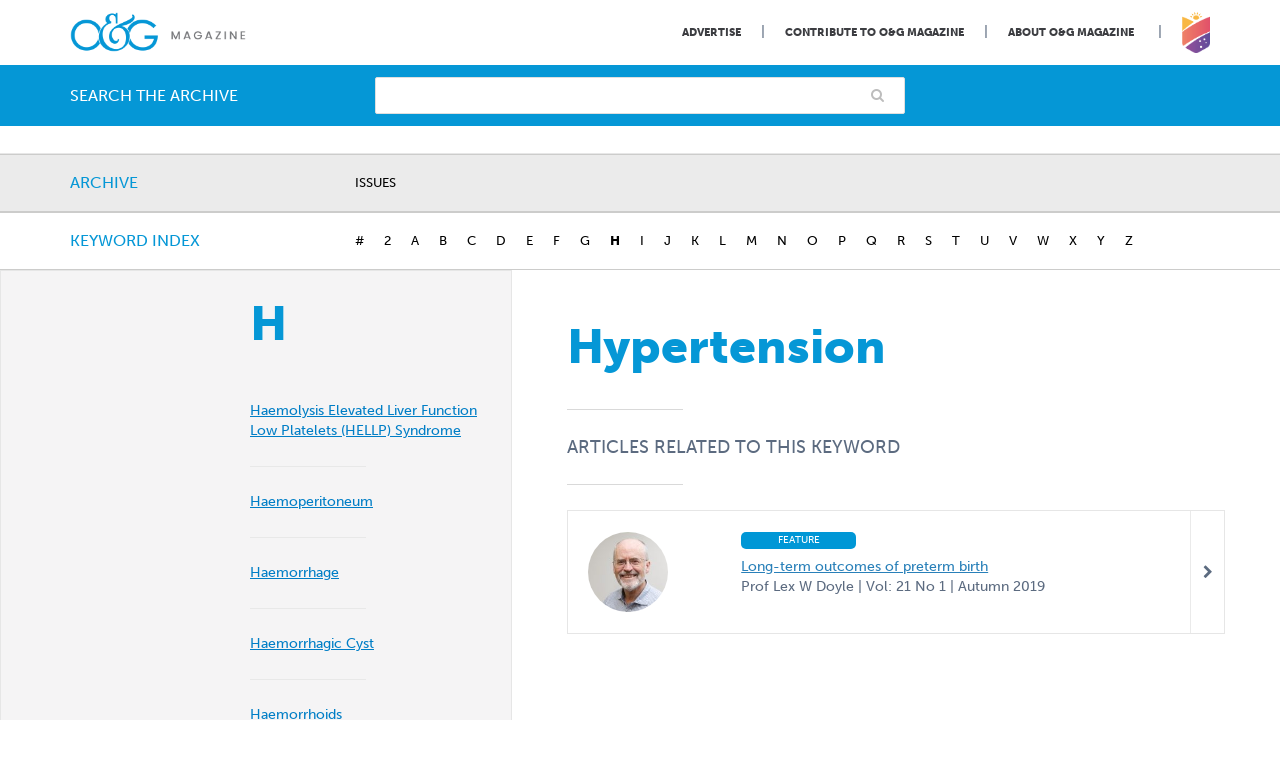

--- FILE ---
content_type: text/html; charset=UTF-8
request_url: https://www.ogmagazine.org.au/tag/hypertension/
body_size: 18567
content:
<!doctype html>

<!--[if lt IE 7]>
<html lang="en-US" class="no-js lt-ie9 lt-ie8 lt-ie7"><![endif]-->
<!--[if (IE 7)&!(IEMobile)]>
<html lang="en-US" class="no-js lt-ie9 lt-ie8"><![endif]-->
<!--[if (IE 8)&!(IEMobile)]>
<html lang="en-US" class="no-js lt-ie9"><![endif]-->
<!--[if gt IE 8]><!-->
<html lang="en-US" class="no-js"><!--<![endif]-->

<head>
	
	

    <meta charset="utf-8">

	    <meta http-equiv="X-UA-Compatible" content="IE=edge">

    <title>Hypertension &#8211; O&amp;G Magazine</title>

	    <meta name="HandheldFriendly" content="True">
    <meta name="MobileOptimized" content="320">
    <meta name="viewport" content="width=device-width, initial-scale=1"/>

	    <link rel="apple-touch-icon" href="https://www.ogmagazine.org.au/wp-content/themes/og/library/images/apple-touch-icon.png">
    <link rel="icon" href="https://www.ogmagazine.org.au/wp-content/themes/og/favicon.png">
    <!--[if IE]>
    <link rel="shortcut icon" href="https://www.ogmagazine.org.au/wp-content/themes/og/favicon.ico">
    <![endif]-->
	    <meta name="msapplication-TileColor" content="#f01d4f">
    <meta name="msapplication-TileImage"
          content="https://www.ogmagazine.org.au/wp-content/themes/og/library/images/win8-tile-icon.png">
    <meta name="theme-color" content="#121212">

    <link rel="pingback" href="https://www.ogmagazine.org.au/xmlrpc.php">

		<meta name='robots' content='index, follow, max-image-preview:large, max-snippet:-1, max-video-preview:-1' />

	<!-- This site is optimized with the Yoast SEO plugin v26.8 - https://yoast.com/product/yoast-seo-wordpress/ -->
	<title>Hypertension &#8211; O&amp;G Magazine</title>
	<link rel="canonical" href="https://www.ogmagazine.org.au/tag/hypertension/" />
	<meta property="og:locale" content="en_US" />
	<meta property="og:type" content="article" />
	<meta property="og:title" content="Hypertension &#8211; O&amp;G Magazine" />
	<meta property="og:url" content="https://www.ogmagazine.org.au/tag/hypertension/" />
	<meta property="og:site_name" content="O&amp;G Magazine" />
	<meta property="og:image" content="https://www.ogmagazine.org.au/wp-content/uploads/2017/07/facebook_image.jpg" />
	<meta property="og:image:width" content="1200" />
	<meta property="og:image:height" content="630" />
	<meta property="og:image:type" content="image/jpeg" />
	<meta name="twitter:card" content="summary_large_image" />
	<meta name="twitter:site" content="@ranzcog" />
	<script type="application/ld+json" class="yoast-schema-graph">{"@context":"https://schema.org","@graph":[{"@type":"CollectionPage","@id":"https://www.ogmagazine.org.au/tag/hypertension/","url":"https://www.ogmagazine.org.au/tag/hypertension/","name":"Hypertension &#8211; O&amp;G Magazine","isPartOf":{"@id":"https://www.ogmagazine.org.au/#website"},"breadcrumb":{"@id":"https://www.ogmagazine.org.au/tag/hypertension/#breadcrumb"},"inLanguage":"en-US"},{"@type":"BreadcrumbList","@id":"https://www.ogmagazine.org.au/tag/hypertension/#breadcrumb","itemListElement":[{"@type":"ListItem","position":1,"name":"Home","item":"https://www.ogmagazine.org.au/"},{"@type":"ListItem","position":2,"name":"Hypertension"}]},{"@type":"WebSite","@id":"https://www.ogmagazine.org.au/#website","url":"https://www.ogmagazine.org.au/","name":"O&amp;G Magazine","description":"","potentialAction":[{"@type":"SearchAction","target":{"@type":"EntryPoint","urlTemplate":"https://www.ogmagazine.org.au/?s={search_term_string}"},"query-input":{"@type":"PropertyValueSpecification","valueRequired":true,"valueName":"search_term_string"}}],"inLanguage":"en-US"}]}</script>
	<!-- / Yoast SEO plugin. -->


<link rel='dns-prefetch' href='//www.googletagmanager.com' />
<link rel="alternate" type="application/rss+xml" title="O&amp;G Magazine &raquo; Feed" href="https://www.ogmagazine.org.au/feed/" />
<link rel="alternate" type="application/rss+xml" title="O&amp;G Magazine &raquo; Comments Feed" href="https://www.ogmagazine.org.au/comments/feed/" />
<link rel="alternate" type="application/rss+xml" title="O&amp;G Magazine &raquo; Hypertension Tag Feed" href="https://www.ogmagazine.org.au/tag/hypertension/feed/" />
<!-- www.ogmagazine.org.au is managing ads with Advanced Ads 2.0.16 – https://wpadvancedads.com/ --><script id="ogmag-ready">
			window.advanced_ads_ready=function(e,a){a=a||"complete";var d=function(e){return"interactive"===a?"loading"!==e:"complete"===e};d(document.readyState)?e():document.addEventListener("readystatechange",(function(a){d(a.target.readyState)&&e()}),{once:"interactive"===a})},window.advanced_ads_ready_queue=window.advanced_ads_ready_queue||[];		</script>
		<style id='wp-img-auto-sizes-contain-inline-css' type='text/css'>
img:is([sizes=auto i],[sizes^="auto," i]){contain-intrinsic-size:3000px 1500px}
/*# sourceURL=wp-img-auto-sizes-contain-inline-css */
</style>
<style id='wp-emoji-styles-inline-css' type='text/css'>

	img.wp-smiley, img.emoji {
		display: inline !important;
		border: none !important;
		box-shadow: none !important;
		height: 1em !important;
		width: 1em !important;
		margin: 0 0.07em !important;
		vertical-align: -0.1em !important;
		background: none !important;
		padding: 0 !important;
	}
/*# sourceURL=wp-emoji-styles-inline-css */
</style>
<style id='wp-block-library-inline-css' type='text/css'>
:root{--wp-block-synced-color:#7a00df;--wp-block-synced-color--rgb:122,0,223;--wp-bound-block-color:var(--wp-block-synced-color);--wp-editor-canvas-background:#ddd;--wp-admin-theme-color:#007cba;--wp-admin-theme-color--rgb:0,124,186;--wp-admin-theme-color-darker-10:#006ba1;--wp-admin-theme-color-darker-10--rgb:0,107,160.5;--wp-admin-theme-color-darker-20:#005a87;--wp-admin-theme-color-darker-20--rgb:0,90,135;--wp-admin-border-width-focus:2px}@media (min-resolution:192dpi){:root{--wp-admin-border-width-focus:1.5px}}.wp-element-button{cursor:pointer}:root .has-very-light-gray-background-color{background-color:#eee}:root .has-very-dark-gray-background-color{background-color:#313131}:root .has-very-light-gray-color{color:#eee}:root .has-very-dark-gray-color{color:#313131}:root .has-vivid-green-cyan-to-vivid-cyan-blue-gradient-background{background:linear-gradient(135deg,#00d084,#0693e3)}:root .has-purple-crush-gradient-background{background:linear-gradient(135deg,#34e2e4,#4721fb 50%,#ab1dfe)}:root .has-hazy-dawn-gradient-background{background:linear-gradient(135deg,#faaca8,#dad0ec)}:root .has-subdued-olive-gradient-background{background:linear-gradient(135deg,#fafae1,#67a671)}:root .has-atomic-cream-gradient-background{background:linear-gradient(135deg,#fdd79a,#004a59)}:root .has-nightshade-gradient-background{background:linear-gradient(135deg,#330968,#31cdcf)}:root .has-midnight-gradient-background{background:linear-gradient(135deg,#020381,#2874fc)}:root{--wp--preset--font-size--normal:16px;--wp--preset--font-size--huge:42px}.has-regular-font-size{font-size:1em}.has-larger-font-size{font-size:2.625em}.has-normal-font-size{font-size:var(--wp--preset--font-size--normal)}.has-huge-font-size{font-size:var(--wp--preset--font-size--huge)}.has-text-align-center{text-align:center}.has-text-align-left{text-align:left}.has-text-align-right{text-align:right}.has-fit-text{white-space:nowrap!important}#end-resizable-editor-section{display:none}.aligncenter{clear:both}.items-justified-left{justify-content:flex-start}.items-justified-center{justify-content:center}.items-justified-right{justify-content:flex-end}.items-justified-space-between{justify-content:space-between}.screen-reader-text{border:0;clip-path:inset(50%);height:1px;margin:-1px;overflow:hidden;padding:0;position:absolute;width:1px;word-wrap:normal!important}.screen-reader-text:focus{background-color:#ddd;clip-path:none;color:#444;display:block;font-size:1em;height:auto;left:5px;line-height:normal;padding:15px 23px 14px;text-decoration:none;top:5px;width:auto;z-index:100000}html :where(.has-border-color){border-style:solid}html :where([style*=border-top-color]){border-top-style:solid}html :where([style*=border-right-color]){border-right-style:solid}html :where([style*=border-bottom-color]){border-bottom-style:solid}html :where([style*=border-left-color]){border-left-style:solid}html :where([style*=border-width]){border-style:solid}html :where([style*=border-top-width]){border-top-style:solid}html :where([style*=border-right-width]){border-right-style:solid}html :where([style*=border-bottom-width]){border-bottom-style:solid}html :where([style*=border-left-width]){border-left-style:solid}html :where(img[class*=wp-image-]){height:auto;max-width:100%}:where(figure){margin:0 0 1em}html :where(.is-position-sticky){--wp-admin--admin-bar--position-offset:var(--wp-admin--admin-bar--height,0px)}@media screen and (max-width:600px){html :where(.is-position-sticky){--wp-admin--admin-bar--position-offset:0px}}

/*# sourceURL=wp-block-library-inline-css */
</style><style id='global-styles-inline-css' type='text/css'>
:root{--wp--preset--aspect-ratio--square: 1;--wp--preset--aspect-ratio--4-3: 4/3;--wp--preset--aspect-ratio--3-4: 3/4;--wp--preset--aspect-ratio--3-2: 3/2;--wp--preset--aspect-ratio--2-3: 2/3;--wp--preset--aspect-ratio--16-9: 16/9;--wp--preset--aspect-ratio--9-16: 9/16;--wp--preset--color--black: #000000;--wp--preset--color--cyan-bluish-gray: #abb8c3;--wp--preset--color--white: #ffffff;--wp--preset--color--pale-pink: #f78da7;--wp--preset--color--vivid-red: #cf2e2e;--wp--preset--color--luminous-vivid-orange: #ff6900;--wp--preset--color--luminous-vivid-amber: #fcb900;--wp--preset--color--light-green-cyan: #7bdcb5;--wp--preset--color--vivid-green-cyan: #00d084;--wp--preset--color--pale-cyan-blue: #8ed1fc;--wp--preset--color--vivid-cyan-blue: #0693e3;--wp--preset--color--vivid-purple: #9b51e0;--wp--preset--gradient--vivid-cyan-blue-to-vivid-purple: linear-gradient(135deg,rgb(6,147,227) 0%,rgb(155,81,224) 100%);--wp--preset--gradient--light-green-cyan-to-vivid-green-cyan: linear-gradient(135deg,rgb(122,220,180) 0%,rgb(0,208,130) 100%);--wp--preset--gradient--luminous-vivid-amber-to-luminous-vivid-orange: linear-gradient(135deg,rgb(252,185,0) 0%,rgb(255,105,0) 100%);--wp--preset--gradient--luminous-vivid-orange-to-vivid-red: linear-gradient(135deg,rgb(255,105,0) 0%,rgb(207,46,46) 100%);--wp--preset--gradient--very-light-gray-to-cyan-bluish-gray: linear-gradient(135deg,rgb(238,238,238) 0%,rgb(169,184,195) 100%);--wp--preset--gradient--cool-to-warm-spectrum: linear-gradient(135deg,rgb(74,234,220) 0%,rgb(151,120,209) 20%,rgb(207,42,186) 40%,rgb(238,44,130) 60%,rgb(251,105,98) 80%,rgb(254,248,76) 100%);--wp--preset--gradient--blush-light-purple: linear-gradient(135deg,rgb(255,206,236) 0%,rgb(152,150,240) 100%);--wp--preset--gradient--blush-bordeaux: linear-gradient(135deg,rgb(254,205,165) 0%,rgb(254,45,45) 50%,rgb(107,0,62) 100%);--wp--preset--gradient--luminous-dusk: linear-gradient(135deg,rgb(255,203,112) 0%,rgb(199,81,192) 50%,rgb(65,88,208) 100%);--wp--preset--gradient--pale-ocean: linear-gradient(135deg,rgb(255,245,203) 0%,rgb(182,227,212) 50%,rgb(51,167,181) 100%);--wp--preset--gradient--electric-grass: linear-gradient(135deg,rgb(202,248,128) 0%,rgb(113,206,126) 100%);--wp--preset--gradient--midnight: linear-gradient(135deg,rgb(2,3,129) 0%,rgb(40,116,252) 100%);--wp--preset--font-size--small: 13px;--wp--preset--font-size--medium: 20px;--wp--preset--font-size--large: 36px;--wp--preset--font-size--x-large: 42px;--wp--preset--spacing--20: 0.44rem;--wp--preset--spacing--30: 0.67rem;--wp--preset--spacing--40: 1rem;--wp--preset--spacing--50: 1.5rem;--wp--preset--spacing--60: 2.25rem;--wp--preset--spacing--70: 3.38rem;--wp--preset--spacing--80: 5.06rem;--wp--preset--shadow--natural: 6px 6px 9px rgba(0, 0, 0, 0.2);--wp--preset--shadow--deep: 12px 12px 50px rgba(0, 0, 0, 0.4);--wp--preset--shadow--sharp: 6px 6px 0px rgba(0, 0, 0, 0.2);--wp--preset--shadow--outlined: 6px 6px 0px -3px rgb(255, 255, 255), 6px 6px rgb(0, 0, 0);--wp--preset--shadow--crisp: 6px 6px 0px rgb(0, 0, 0);}:where(.is-layout-flex){gap: 0.5em;}:where(.is-layout-grid){gap: 0.5em;}body .is-layout-flex{display: flex;}.is-layout-flex{flex-wrap: wrap;align-items: center;}.is-layout-flex > :is(*, div){margin: 0;}body .is-layout-grid{display: grid;}.is-layout-grid > :is(*, div){margin: 0;}:where(.wp-block-columns.is-layout-flex){gap: 2em;}:where(.wp-block-columns.is-layout-grid){gap: 2em;}:where(.wp-block-post-template.is-layout-flex){gap: 1.25em;}:where(.wp-block-post-template.is-layout-grid){gap: 1.25em;}.has-black-color{color: var(--wp--preset--color--black) !important;}.has-cyan-bluish-gray-color{color: var(--wp--preset--color--cyan-bluish-gray) !important;}.has-white-color{color: var(--wp--preset--color--white) !important;}.has-pale-pink-color{color: var(--wp--preset--color--pale-pink) !important;}.has-vivid-red-color{color: var(--wp--preset--color--vivid-red) !important;}.has-luminous-vivid-orange-color{color: var(--wp--preset--color--luminous-vivid-orange) !important;}.has-luminous-vivid-amber-color{color: var(--wp--preset--color--luminous-vivid-amber) !important;}.has-light-green-cyan-color{color: var(--wp--preset--color--light-green-cyan) !important;}.has-vivid-green-cyan-color{color: var(--wp--preset--color--vivid-green-cyan) !important;}.has-pale-cyan-blue-color{color: var(--wp--preset--color--pale-cyan-blue) !important;}.has-vivid-cyan-blue-color{color: var(--wp--preset--color--vivid-cyan-blue) !important;}.has-vivid-purple-color{color: var(--wp--preset--color--vivid-purple) !important;}.has-black-background-color{background-color: var(--wp--preset--color--black) !important;}.has-cyan-bluish-gray-background-color{background-color: var(--wp--preset--color--cyan-bluish-gray) !important;}.has-white-background-color{background-color: var(--wp--preset--color--white) !important;}.has-pale-pink-background-color{background-color: var(--wp--preset--color--pale-pink) !important;}.has-vivid-red-background-color{background-color: var(--wp--preset--color--vivid-red) !important;}.has-luminous-vivid-orange-background-color{background-color: var(--wp--preset--color--luminous-vivid-orange) !important;}.has-luminous-vivid-amber-background-color{background-color: var(--wp--preset--color--luminous-vivid-amber) !important;}.has-light-green-cyan-background-color{background-color: var(--wp--preset--color--light-green-cyan) !important;}.has-vivid-green-cyan-background-color{background-color: var(--wp--preset--color--vivid-green-cyan) !important;}.has-pale-cyan-blue-background-color{background-color: var(--wp--preset--color--pale-cyan-blue) !important;}.has-vivid-cyan-blue-background-color{background-color: var(--wp--preset--color--vivid-cyan-blue) !important;}.has-vivid-purple-background-color{background-color: var(--wp--preset--color--vivid-purple) !important;}.has-black-border-color{border-color: var(--wp--preset--color--black) !important;}.has-cyan-bluish-gray-border-color{border-color: var(--wp--preset--color--cyan-bluish-gray) !important;}.has-white-border-color{border-color: var(--wp--preset--color--white) !important;}.has-pale-pink-border-color{border-color: var(--wp--preset--color--pale-pink) !important;}.has-vivid-red-border-color{border-color: var(--wp--preset--color--vivid-red) !important;}.has-luminous-vivid-orange-border-color{border-color: var(--wp--preset--color--luminous-vivid-orange) !important;}.has-luminous-vivid-amber-border-color{border-color: var(--wp--preset--color--luminous-vivid-amber) !important;}.has-light-green-cyan-border-color{border-color: var(--wp--preset--color--light-green-cyan) !important;}.has-vivid-green-cyan-border-color{border-color: var(--wp--preset--color--vivid-green-cyan) !important;}.has-pale-cyan-blue-border-color{border-color: var(--wp--preset--color--pale-cyan-blue) !important;}.has-vivid-cyan-blue-border-color{border-color: var(--wp--preset--color--vivid-cyan-blue) !important;}.has-vivid-purple-border-color{border-color: var(--wp--preset--color--vivid-purple) !important;}.has-vivid-cyan-blue-to-vivid-purple-gradient-background{background: var(--wp--preset--gradient--vivid-cyan-blue-to-vivid-purple) !important;}.has-light-green-cyan-to-vivid-green-cyan-gradient-background{background: var(--wp--preset--gradient--light-green-cyan-to-vivid-green-cyan) !important;}.has-luminous-vivid-amber-to-luminous-vivid-orange-gradient-background{background: var(--wp--preset--gradient--luminous-vivid-amber-to-luminous-vivid-orange) !important;}.has-luminous-vivid-orange-to-vivid-red-gradient-background{background: var(--wp--preset--gradient--luminous-vivid-orange-to-vivid-red) !important;}.has-very-light-gray-to-cyan-bluish-gray-gradient-background{background: var(--wp--preset--gradient--very-light-gray-to-cyan-bluish-gray) !important;}.has-cool-to-warm-spectrum-gradient-background{background: var(--wp--preset--gradient--cool-to-warm-spectrum) !important;}.has-blush-light-purple-gradient-background{background: var(--wp--preset--gradient--blush-light-purple) !important;}.has-blush-bordeaux-gradient-background{background: var(--wp--preset--gradient--blush-bordeaux) !important;}.has-luminous-dusk-gradient-background{background: var(--wp--preset--gradient--luminous-dusk) !important;}.has-pale-ocean-gradient-background{background: var(--wp--preset--gradient--pale-ocean) !important;}.has-electric-grass-gradient-background{background: var(--wp--preset--gradient--electric-grass) !important;}.has-midnight-gradient-background{background: var(--wp--preset--gradient--midnight) !important;}.has-small-font-size{font-size: var(--wp--preset--font-size--small) !important;}.has-medium-font-size{font-size: var(--wp--preset--font-size--medium) !important;}.has-large-font-size{font-size: var(--wp--preset--font-size--large) !important;}.has-x-large-font-size{font-size: var(--wp--preset--font-size--x-large) !important;}
/*# sourceURL=global-styles-inline-css */
</style>

<style id='classic-theme-styles-inline-css' type='text/css'>
/*! This file is auto-generated */
.wp-block-button__link{color:#fff;background-color:#32373c;border-radius:9999px;box-shadow:none;text-decoration:none;padding:calc(.667em + 2px) calc(1.333em + 2px);font-size:1.125em}.wp-block-file__button{background:#32373c;color:#fff;text-decoration:none}
/*# sourceURL=/wp-includes/css/classic-themes.min.css */
</style>
<link rel='stylesheet' id='contact-form-7-css' href='https://www.ogmagazine.org.au/wp-content/plugins/contact-form-7/includes/css/styles.css' type='text/css' media='all' />
<link rel='stylesheet' id='simple-banner-style-css' href='https://www.ogmagazine.org.au/wp-content/plugins/simple-banner/simple-banner.css' type='text/css' media='all' />
<link rel='stylesheet' id='tablepress-default-css' href='https://www.ogmagazine.org.au/wp-content/tablepress-combined.min.css' type='text/css' media='all' />
<link rel='stylesheet' id='bones-stylesheet-css' href='https://www.ogmagazine.org.au/wp-content/themes/og/library/css/style.css?v=28' type='text/css' media='all' />
<link rel='stylesheet' id='fa-css' href='https://www.ogmagazine.org.au/wp-content/themes/og/library/css/font-awesome.min.css' type='text/css' media='all' />
<script type="text/javascript" src="https://www.ogmagazine.org.au/wp-includes/js/jquery/jquery.min.js" id="jquery-core-js"></script>
<script type="text/javascript" src="https://www.ogmagazine.org.au/wp-includes/js/jquery/jquery-migrate.min.js" id="jquery-migrate-js"></script>
<script type="text/javascript" id="simple-banner-script-js-before">
/* <![CDATA[ */
const simpleBannerScriptParams = {"pro_version_enabled":"","debug_mode":"","id":8628,"version":"3.2.1","banner_params":[{"hide_simple_banner":"yes","simple_banner_prepend_element":"body","simple_banner_position":"static","header_margin":"","header_padding":"","wp_body_open_enabled":"","wp_body_open":true,"simple_banner_z_index":"","simple_banner_text":"EOIs now open: Case Studies on Diabetes (due 10 Dec). <a href=\"https:\/\/www.cognitoforms.com\/RANZCOG\/ExpressionOfInterestArticlesCaseStudiesForOGMagazine\" target=\"_blank\">Submit your EOI here.<\/a>","disabled_on_current_page":false,"disabled_pages_array":[],"is_current_page_a_post":true,"disabled_on_posts":"","simple_banner_disabled_page_paths":"","simple_banner_font_size":"","simple_banner_color":"#e8f2fa","simple_banner_text_color":"#5c6b80","simple_banner_link_color":"#0597d6","simple_banner_close_color":"#ffffff","simple_banner_custom_css":"","simple_banner_scrolling_custom_css":"","simple_banner_text_custom_css":"","simple_banner_button_css":"","site_custom_css":"","keep_site_custom_css":"","site_custom_js":"","keep_site_custom_js":"","close_button_enabled":"","close_button_expiration":"","close_button_cookie_set":false,"current_date":{"date":"2026-01-26 15:50:39.242404","timezone_type":3,"timezone":"UTC"},"start_date":{"date":"2026-01-26 15:50:39.242408","timezone_type":3,"timezone":"UTC"},"end_date":{"date":"2026-01-26 15:50:39.242411","timezone_type":3,"timezone":"UTC"},"simple_banner_start_after_date":"","simple_banner_remove_after_date":"","simple_banner_insert_inside_element":""}]}
//# sourceURL=simple-banner-script-js-before
/* ]]> */
</script>
<script type="text/javascript" src="https://www.ogmagazine.org.au/wp-content/plugins/simple-banner/simple-banner.js" id="simple-banner-script-js"></script>
<script type="text/javascript" id="advanced-ads-advanced-js-js-extra">
/* <![CDATA[ */
var advads_options = {"blog_id":"1","privacy":{"enabled":false,"state":"not_needed"}};
//# sourceURL=advanced-ads-advanced-js-js-extra
/* ]]> */
</script>
<script type="text/javascript" src="https://www.ogmagazine.org.au/wp-content/uploads/124/457/public/assets/js/502.js" id="advanced-ads-advanced-js-js"></script>
<script type="text/javascript" src="https://www.ogmagazine.org.au/wp-content/plugins/responsive-menu-pro/public/js/noscroll.js" id="responsive-menu-pro-noscroll-js"></script>

<!-- Google tag (gtag.js) snippet added by Site Kit -->
<!-- Google Analytics snippet added by Site Kit -->
<script type="text/javascript" src="https://www.googletagmanager.com/gtag/js?id=GT-P3NGH9T" id="google_gtagjs-js" async></script>
<script type="text/javascript" id="google_gtagjs-js-after">
/* <![CDATA[ */
window.dataLayer = window.dataLayer || [];function gtag(){dataLayer.push(arguments);}
gtag("set","linker",{"domains":["www.ogmagazine.org.au"]});
gtag("js", new Date());
gtag("set", "developer_id.dZTNiMT", true);
gtag("config", "GT-P3NGH9T");
 window._googlesitekit = window._googlesitekit || {}; window._googlesitekit.throttledEvents = []; window._googlesitekit.gtagEvent = (name, data) => { var key = JSON.stringify( { name, data } ); if ( !! window._googlesitekit.throttledEvents[ key ] ) { return; } window._googlesitekit.throttledEvents[ key ] = true; setTimeout( () => { delete window._googlesitekit.throttledEvents[ key ]; }, 5 ); gtag( "event", name, { ...data, event_source: "site-kit" } ); }; 
//# sourceURL=google_gtagjs-js-after
/* ]]> */
</script>
<script type="text/javascript" src="https://www.ogmagazine.org.au/wp-content/themes/og/library/js/libs/modernizr.custom.min.js" id="bones-modernizr-js"></script>
<link rel="https://api.w.org/" href="https://www.ogmagazine.org.au/wp-json/" /><link rel="alternate" title="JSON" type="application/json" href="https://www.ogmagazine.org.au/wp-json/wp/v2/tags/951" /><meta name="generator" content="Site Kit by Google 1.170.0" /><style id="simple-banner-hide" type="text/css">.simple-banner{display:none;}</style><style id="simple-banner-position" type="text/css">.simple-banner{position:static;}</style><style id="simple-banner-background-color" type="text/css">.simple-banner{background:#e8f2fa;}</style><style id="simple-banner-text-color" type="text/css">.simple-banner .simple-banner-text{color:#5c6b80;}</style><style id="simple-banner-link-color" type="text/css">.simple-banner .simple-banner-text a{color:#0597d6;}</style><style id="simple-banner-z-index" type="text/css">.simple-banner{z-index: 99999;}</style><style id="simple-banner-close-color" type="text/css">.simple-banner .simple-banner-button{color:#ffffff;}</style><style id="simple-banner-site-custom-css-dummy" type="text/css"></style><script id="simple-banner-site-custom-js-dummy" type="text/javascript"></script>		<script type="text/javascript">
			var advadsCfpQueue = [];
			var advadsCfpAd = function( adID ) {
				if ( 'undefined' === typeof advadsProCfp ) {
					advadsCfpQueue.push( adID )
				} else {
					advadsProCfp.addElement( adID )
				}
			}
		</script>
		<style>button#responsive-menu-pro-button,
#responsive-menu-pro-container {
    display: none;
    -webkit-text-size-adjust: 100%;
}

#responsive-menu-pro-container {
    z-index: 99998;
}

@media screen and (max-width: 767px) {

    #responsive-menu-pro-container {
        display: block;
        position: fixed;
        top: 0;
        bottom: 0;
                padding-bottom: 5px;
        margin-bottom: -5px;
        outline: 1px solid transparent;
        overflow-y: auto;
        overflow-x: hidden;
    }

    #responsive-menu-pro-container .responsive-menu-pro-search-box {
        width: 100%;
        padding: 0 2%;
        border-radius: 2px;
        height: 50px;
        -webkit-appearance: none;
    }

    #responsive-menu-pro-container.push-left,
    #responsive-menu-pro-container.slide-left {
        transform: translateX(-100%);
        -ms-transform: translateX(-100%);
        -webkit-transform: translateX(-100%);
        -moz-transform: translateX(-100%);
    }

    .responsive-menu-pro-open #responsive-menu-pro-container.push-left,
    .responsive-menu-pro-open #responsive-menu-pro-container.slide-left {
        transform: translateX(0);
        -ms-transform: translateX(0);
        -webkit-transform: translateX(0);
        -moz-transform: translateX(0);
    }

    #responsive-menu-pro-container.push-top,
    #responsive-menu-pro-container.slide-top {
        transform: translateY(-100%);
        -ms-transform: translateY(-100%);
        -webkit-transform: translateY(-100%);
        -moz-transform: translateY(-100%);
    }

    .responsive-menu-pro-open #responsive-menu-pro-container.push-top,
    .responsive-menu-pro-open #responsive-menu-pro-container.slide-top {
        transform: translateY(0);
        -ms-transform: translateY(0);
        -webkit-transform: translateY(0);
        -moz-transform: translateY(0);
    }

    #responsive-menu-pro-container.push-right,
    #responsive-menu-pro-container.slide-right {
        transform: translateX(100%);
        -ms-transform: translateX(100%);
        -webkit-transform: translateX(100%);
        -moz-transform: translateX(100%);
    }

    .responsive-menu-pro-open #responsive-menu-pro-container.push-right,
    .responsive-menu-pro-open #responsive-menu-pro-container.slide-right {
        transform: translateX(0);
        -ms-transform: translateX(0);
        -webkit-transform: translateX(0);
        -moz-transform: translateX(0);
    }

    #responsive-menu-pro-container.push-bottom,
    #responsive-menu-pro-container.slide-bottom {
        transform: translateY(100%);
        -ms-transform: translateY(100%);
        -webkit-transform: translateY(100%);
        -moz-transform: translateY(100%);
    }

    .responsive-menu-pro-open #responsive-menu-pro-container.push-bottom,
    .responsive-menu-pro-open #responsive-menu-pro-container.slide-bottom {
        transform: translateY(0);
        -ms-transform: translateY(0);
        -webkit-transform: translateY(0);
        -moz-transform: translateY(0);
    }

    #responsive-menu-pro-container,
    #responsive-menu-pro-container:before,
    #responsive-menu-pro-container:after,
    #responsive-menu-pro-container *,
    #responsive-menu-pro-container *:before,
    #responsive-menu-pro-container *:after {
        box-sizing: border-box;
        margin: 0;
        padding: 0;
    }

    #responsive-menu-pro-container #responsive-menu-pro-search-box,
    #responsive-menu-pro-container #responsive-menu-pro-additional-content,
    #responsive-menu-pro-container #responsive-menu-pro-title {
        padding: 25px 5%;
    }

    #responsive-menu-pro-container #responsive-menu-pro,
    #responsive-menu-pro-container #responsive-menu-pro ul {
        width: 100%;
   }

    #responsive-menu-pro-container #responsive-menu-pro ul.responsive-menu-pro-submenu {
        display: none;
    }

    #responsive-menu-pro-container #responsive-menu-pro ul.responsive-menu-pro-submenu.responsive-menu-pro-submenu-open {
     display: block;
    }

            #responsive-menu-pro-container #responsive-menu-pro ul.responsive-menu-pro-submenu-depth-1 a.responsive-menu-pro-item-link {
            padding-left: 10%;
        }

        #responsive-menu-pro-container #responsive-menu-pro ul.responsive-menu-pro-submenu-depth-2 a.responsive-menu-pro-item-link {
            padding-left: 15%;
        }

        #responsive-menu-pro-container #responsive-menu-pro ul.responsive-menu-pro-submenu-depth-3 a.responsive-menu-pro-item-link {
            padding-left: 20%;
        }

        #responsive-menu-pro-container #responsive-menu-pro ul.responsive-menu-pro-submenu-depth-4 a.responsive-menu-pro-item-link {
            padding-left: 25%;
        }

        #responsive-menu-pro-container #responsive-menu-pro ul.responsive-menu-pro-submenu-depth-5 a.responsive-menu-pro-item-link {
            padding-left: 30%;
        }
    
    #responsive-menu-pro-container li.responsive-menu-pro-item {
        width: 100%;
        list-style: none;
    }

    #responsive-menu-pro-container li.responsive-menu-pro-item a {
        width: 100%;
        display: block;
        text-decoration: none;
        position: relative;
    }

    #responsive-menu-pro-container #responsive-menu-pro li.responsive-menu-pro-item a {
                    padding: 0   5%;
            }

    #responsive-menu-pro-container .responsive-menu-pro-submenu li.responsive-menu-pro-item a {
                    padding: 0   5%;
            }


    #responsive-menu-pro-container li.responsive-menu-pro-item a .glyphicon,
    #responsive-menu-pro-container li.responsive-menu-pro-item a .fab,
    #responsive-menu-pro-container li.responsive-menu-pro-item a .fas {
        margin-right: 15px;
    }

    #responsive-menu-pro-container li.responsive-menu-pro-item a .responsive-menu-pro-subarrow {
        position: absolute;
        top: 0;
        bottom: 0;
        text-align: center;
        overflow: hidden;
    }

    #responsive-menu-pro-container li.responsive-menu-pro-item a .responsive-menu-pro-subarrow .glyphicon,
    #responsive-menu-pro-container li.responsive-menu-pro-item a .responsive-menu-pro-subarrow .fab,
    #responsive-menu-pro-container li.responsive-menu-pro-item a .responsive-menu-pro-subarrow .fas {
        margin-right: 0;
    }

    button#responsive-menu-pro-button .responsive-menu-pro-button-icon-inactive {
        display: none;
    }

    button#responsive-menu-pro-button {
        z-index: 99999;
        display: none;
        overflow: hidden;
        outline: none;
    }

    button#responsive-menu-pro-button img {
        max-width: 100%;
    }

    .responsive-menu-pro-label {
        display: inline-block;
        font-weight: 600;
        margin: 0 5px;
        vertical-align: middle;
        pointer-events: none;
    }

    .responsive-menu-pro-accessible {
        display: inline-block;
    }

    .responsive-menu-pro-accessible .responsive-menu-pro-box {
        display: inline-block;
        vertical-align: middle;
    }

    .responsive-menu-pro-label.responsive-menu-pro-label-top,
    .responsive-menu-pro-label.responsive-menu-pro-label-bottom {
        display: block;
        margin: 0 auto;
    }

    button#responsive-menu-pro-button {
        padding: 0 0;
        display: inline-block;
        cursor: pointer;
        transition-property: opacity, filter;
        transition-duration: 0.15s;
        transition-timing-function: linear;
        font: inherit;
        color: inherit;
        text-transform: none;
        background-color: transparent;
        border: 0;
        margin: 0;
    }

    .responsive-menu-pro-box {
        width: 25px;
        height: 19px;
        display: inline-block;
        position: relative;
    }

    .responsive-menu-pro-inner {
        display: block;
        top: 50%;
        margin-top: -1.5px;
    }

    .responsive-menu-pro-inner,
    .responsive-menu-pro-inner::before,
    .responsive-menu-pro-inner::after {
        width: 25px;
        height: 3px;
        background-color: #ffffff;
        border-radius: 4px;
        position: absolute;
        transition-property: transform;
        transition-duration: 0.15s;
        transition-timing-function: ease;
    }

    .responsive-menu-pro-open .responsive-menu-pro-inner,
    .responsive-menu-pro-open .responsive-menu-pro-inner::before,
    .responsive-menu-pro-open .responsive-menu-pro-inner::after {
        background-color: #ffffff;
    }

    button#responsive-menu-pro-button:hover .responsive-menu-pro-inner,
    button#responsive-menu-pro-button:hover .responsive-menu-pro-inner::before,
    button#responsive-menu-pro-button:hover .responsive-menu-pro-inner::after,
    button#responsive-menu-pro-button:hover .responsive-menu-pro-open .responsive-menu-pro-inner,
    button#responsive-menu-pro-button:hover .responsive-menu-pro-open .responsive-menu-pro-inner::before,
    button#responsive-menu-pro-button:hover .responsive-menu-pro-open .responsive-menu-pro-inner::after,
    button#responsive-menu-pro-button:focus .responsive-menu-pro-inner,
    button#responsive-menu-pro-button:focus .responsive-menu-pro-inner::before,
    button#responsive-menu-pro-button:focus .responsive-menu-pro-inner::after,
    button#responsive-menu-pro-button:focus .responsive-menu-pro-open .responsive-menu-pro-inner,
    button#responsive-menu-pro-button:focus .responsive-menu-pro-open .responsive-menu-pro-inner::before,
    button#responsive-menu-pro-button:focus .responsive-menu-pro-open .responsive-menu-pro-inner::after {
        background-color: #ffffff;
    }

    .responsive-menu-pro-inner::before,
    .responsive-menu-pro-inner::after {
        content: "";
        display: block;
    }

    .responsive-menu-pro-inner::before {
        top: -8px;
    }

    .responsive-menu-pro-inner::after {
        bottom: -8px;
    }

            .responsive-menu-pro-boring .responsive-menu-pro-inner,
.responsive-menu-pro-boring .responsive-menu-pro-inner::before,
.responsive-menu-pro-boring .responsive-menu-pro-inner::after {
    transition-property: none;
}

.responsive-menu-pro-boring.is-active .responsive-menu-pro-inner {
    transform: rotate(45deg);
}

.responsive-menu-pro-boring.is-active .responsive-menu-pro-inner::before {
    top: 0;
    opacity: 0;
}

.responsive-menu-pro-boring.is-active .responsive-menu-pro-inner::after {
    bottom: 0;
    transform: rotate(-90deg);
}    
    button#responsive-menu-pro-button {
        width: 55px;
        height: 55px;
        position: fixed;
        top: 15px;
        right: 5%;
        display: inline-block;
        transition: transform   0.5s, background-color   0.5s;
                   background: #000000;
            }

            .responsive-menu-pro-open button#responsive-menu-pro-button:hover,
        .responsive-menu-pro-open button#responsive-menu-pro-button:focus,
        button#responsive-menu-pro-button:hover,
        button#responsive-menu-pro-button:focus {
            background: #000000;
         }
    

            .responsive-menu-pro-open button#responsive-menu-pro-button {
            background: #000000;
         }
    
    button#responsive-menu-pro-button .responsive-menu-pro-box {
        color: #ffffff;
        pointer-events: none;
    }

    .responsive-menu-pro-open button#responsive-menu-pro-button .responsive-menu-pro-box {
        color: #ffffff;
    }

    .responsive-menu-pro-label {
        color: #ffffff;
        font-size: 14px;
        line-height: 13px;
                pointer-events: none;
    }

    .responsive-menu-pro-label .responsive-menu-pro-button-text-open {
        display: none;
    }

    
    
    .responsive-menu-pro-fade-top #responsive-menu-pro-container,
    .responsive-menu-pro-fade-left #responsive-menu-pro-container,
    .responsive-menu-pro-fade-right #responsive-menu-pro-container,
    .responsive-menu-pro-fade-bottom #responsive-menu-pro-container {
        display: none;
    }

    
        #responsive-menu-pro-mask {
            position: fixed;
            z-index: 99997;
            top: 0;
            left: 0;
            overflow: hidden;
            width: 100%;
            height: 100%;
            visibility:hidden;
            opacity:0;
            background-color: rgba(0, 0, 0, 0);
            transition: all   0.5s;
        }

        .responsive-menu-pro-open #responsive-menu-pro-mask {
            visibility:visible;
            opacity:1;
            background-color: rgba(0, 0, 0, 0.7);

            transition:visibility   0.5s linear,opacity   0.5s linear;
        }

    
    
    #responsive-menu-pro-container {
        width: 100%;
        top: 0;
                        transition: transform   0.5s;
        text-align: left;
                                                        }

    #responsive-menu-pro-container #responsive-menu-pro-wrapper {
        background: #212121;
    }

    #responsive-menu-pro-container #responsive-menu-pro-additional-content {
        color: #ffffff;
    }

    #responsive-menu-pro-container .responsive-menu-pro-search-box {
        background: #ffffff;
        border: 2px solid   #dadada;
        color: #333333;
    }

    #responsive-menu-pro-container .responsive-menu-pro-search-box:-ms-input-placeholder {
        color: #c7c7cd;
    }

    #responsive-menu-pro-container .responsive-menu-pro-search-box::-webkit-input-placeholder {
        color: #c7c7cd;
    }

    #responsive-menu-pro-container .responsive-menu-pro-search-box:-moz-placeholder {
        color: #c7c7cd;
        opacity: 1;
    }

    #responsive-menu-pro-container .responsive-menu-pro-search-box::-moz-placeholder {
        color: #c7c7cd;
        opacity: 1;
    }

    #responsive-menu-pro-container .responsive-menu-pro-item-link,
    #responsive-menu-pro-container #responsive-menu-pro-title,
    #responsive-menu-pro-container .responsive-menu-pro-subarrow {
        transition: background-color   0.5s,
                    border-color   0.5s,
                    color   0.5s;
    }

    #responsive-menu-pro-container #responsive-menu-pro-title {
        background-color: #212121;
        color: #ffffff;
        font-size: 13px;
        text-align: left;
    }

    #responsive-menu-pro-container #responsive-menu-pro-title a {
        color: #ffffff;
        font-size: 13px;
        text-decoration: none;
    }

    #responsive-menu-pro-container #responsive-menu-pro-title a:hover {
        color: #ffffff;
    }

    #responsive-menu-pro-container #responsive-menu-pro-title:hover {
        background-color: #212121;
        color: #ffffff;
    }

    #responsive-menu-pro-container #responsive-menu-pro-title:hover a {
        color: #ffffff;
    }

    #responsive-menu-pro-container #responsive-menu-pro-title #responsive-menu-pro-title-image {
        display: inline-block;
        vertical-align: middle;
        max-width: 100%;
        margin-bottom: 15px;
    }

    #responsive-menu-pro-container #responsive-menu-pro-title #responsive-menu-pro-title-image img {
                        max-width: 100%;
    }

    #responsive-menu-pro-container #responsive-menu-pro > li.responsive-menu-pro-item:first-child > a {
        border-top: 1px solid #212121;
    }

    #responsive-menu-pro-container #responsive-menu-pro li.responsive-menu-pro-item .responsive-menu-pro-item-link {
        font-size: 13px;
    }

    #responsive-menu-pro-container #responsive-menu-pro li.responsive-menu-pro-item a {
        line-height: 40px;
        border-bottom: 1px solid #212121;
        color: #ffffff;
        background-color: #212121;
                    height: 40px;
            }

    #responsive-menu-pro-container #responsive-menu-pro li.responsive-menu-pro-item a:hover,
    #responsive-menu-pro-container #responsive-menu-pro li.responsive-menu-pro-item a:focus {
        color: #ffffff;
        background-color: #3f3f3f;
        border-color: #212121;
    }

    #responsive-menu-pro-container #responsive-menu-pro li.responsive-menu-pro-item a:hover .responsive-menu-pro-subarrow,
    #responsive-menu-pro-container #responsive-menu-pro li.responsive-menu-pro-item a:focus .responsive-menu-pro-subarrow  {
        color: #ffffff;
        border-color: #3f3f3f;
        background-color: #3f3f3f;
    }

    #responsive-menu-pro-container #responsive-menu-pro li.responsive-menu-pro-item a:hover .responsive-menu-pro-subarrow.responsive-menu-pro-subarrow-active,
    #responsive-menu-pro-container #responsive-menu-pro li.responsive-menu-pro-item a:focus .responsive-menu-pro-subarrow.responsive-menu-pro-subarrow-active {
        color: #ffffff;
        border-color: #3f3f3f;
        background-color: #3f3f3f;
    }

    #responsive-menu-pro-container #responsive-menu-pro li.responsive-menu-pro-item a .responsive-menu-pro-subarrow {
        right: 0;
        height: 40px;
        line-height: 40px;
        width: 40px;
        color: #ffffff;
                        border-left: 1px solid #212121;

                background-color: #212121;
    }

    #responsive-menu-pro-container #responsive-menu-pro li.responsive-menu-pro-item a .responsive-menu-pro-subarrow.responsive-menu-pro-subarrow-active {
        color: #ffffff;
        border-color: #212121;
        background-color: #212121;
    }

    #responsive-menu-pro-container #responsive-menu-pro li.responsive-menu-pro-item a .responsive-menu-pro-subarrow.responsive-menu-pro-subarrow-active:hover,
    #responsive-menu-pro-container #responsive-menu-pro li.responsive-menu-pro-item a .responsive-menu-pro-subarrow.responsive-menu-pro-subarrow-active:focus  {
        color: #ffffff;
        border-color: #3f3f3f;
        background-color: #3f3f3f;
    }

    #responsive-menu-pro-container #responsive-menu-pro li.responsive-menu-pro-item a .responsive-menu-pro-subarrow:hover,
    #responsive-menu-pro-container #responsive-menu-pro li.responsive-menu-pro-item a .responsive-menu-pro-subarrow:focus {
        color: #ffffff;
        border-color: #3f3f3f;
        background-color: #3f3f3f;
    }

    #responsive-menu-pro-container #responsive-menu-pro li.responsive-menu-pro-item.responsive-menu-pro-current-item > .responsive-menu-pro-item-link {
        background-color: #212121;
        color: #ffffff;
        border-color: #212121;
    }

    #responsive-menu-pro-container #responsive-menu-pro li.responsive-menu-pro-item.responsive-menu-pro-current-item > .responsive-menu-pro-item-link:hover {
        background-color: #3f3f3f;
        color: #ffffff;
        border-color: #3f3f3f;
    }

            #responsive-menu-pro-container #responsive-menu-pro ul.responsive-menu-pro-submenu li.responsive-menu-pro-item .responsive-menu-pro-item-link {
                        font-size: 13px;
            text-align: left;
        }

        #responsive-menu-pro-container #responsive-menu-pro ul.responsive-menu-pro-submenu li.responsive-menu-pro-item a {
                            height: 40px;
                        line-height: 40px;
            border-bottom: 1px solid #212121;
            color: #ffffff;
            background-color: #212121;
        }

        #responsive-menu-pro-container #responsive-menu-pro ul.responsive-menu-pro-submenu li.responsive-menu-pro-item a:hover,
        #responsive-menu-pro-container #responsive-menu-pro ul.responsive-menu-pro-submenu li.responsive-menu-pro-item a:focus {
            color: #ffffff;
            background-color: #3f3f3f;
            border-color: #212121;
        }

        #responsive-menu-pro-container #responsive-menu-pro ul.responsive-menu-pro-submenu li.responsive-menu-pro-item a:hover .responsive-menu-pro-subarrow {
            color: #ffffff;
            border-color: #3f3f3f;
            background-color: #3f3f3f;
        }

        #responsive-menu-pro-container #responsive-menu-pro ul.responsive-menu-pro-submenu li.responsive-menu-pro-item a:hover .responsive-menu-pro-subarrow.responsive-menu-pro-subarrow-active {
            color: #ffffff;
            border-color: #3f3f3f;
            background-color: #3f3f3f;
        }

        #responsive-menu-pro-container #responsive-menu-pro ul.responsive-menu-pro-submenu li.responsive-menu-pro-item a .responsive-menu-pro-subarrow {

                                        left:unset;
                right:0;
            
            height: 40px;
            line-height: 40px;
            width: 40px;
            color: #ffffff;

                                        border-left: 1px solid #212121;
                border-right:unset;
            

            background-color: #212121;
        }

        #responsive-menu-pro-container #responsive-menu-pro ul.responsive-menu-pro-submenu li.responsive-menu-pro-item a .responsive-menu-pro-subarrow.responsive-menu-pro-subarrow-active {
            color: #ffffff;
            border-color: #212121;
            background-color: #212121;
        }

        #responsive-menu-pro-container #responsive-menu-pro ul.responsive-menu-pro-submenu li.responsive-menu-pro-item a .responsive-menu-pro-subarrow.responsive-menu-pro-subarrow-active:hover {
            color: #ffffff;
            border-color: #3f3f3f;
            background-color: #3f3f3f;
        }

        #responsive-menu-pro-container #responsive-menu-pro ul.responsive-menu-pro-submenu li.responsive-menu-pro-item a .responsive-menu-pro-subarrow:hover {
            color: #ffffff;
            border-color: #3f3f3f;
            background-color: #3f3f3f;
        }

        #responsive-menu-pro-container #responsive-menu-pro ul.responsive-menu-pro-submenu li.responsive-menu-pro-item.responsive-menu-pro-current-item > .responsive-menu-pro-item-link {
            background-color: #212121;
            color: #ffffff;
            border-color: #212121;
        }

        #responsive-menu-pro-container #responsive-menu-pro ul.responsive-menu-pro-submenu li.responsive-menu-pro-item.responsive-menu-pro-current-item > .responsive-menu-pro-item-link:hover {
            background-color: #3f3f3f;
            color: #ffffff;
            border-color: #3f3f3f;
        }
    
            header.header {
            display: none !important;
        }
    
    
}

    .admin-bar #responsive-menu-pro-header,
    .admin-bar button#responsive-menu-pro-button,
    .admin-bar #responsive-menu-pro-container {
        margin-top: 32px;
    }

    @media screen and (max-width: 782px) {
        .admin-bar #responsive-menu-pro-header,
        .admin-bar button#responsive-menu-pro-button,
        .admin-bar #responsive-menu-pro-container {
            margin-top: 46px;
        }
    }

    #responsive-menu-pro-header {
    width: 100%;
    padding: 0 5%;
    box-sizing: border-box;
    top: 0;
    right: 0;
    left: 0;
    display: none;
    z-index: 99998;
}

#responsive-menu-pro-header .responsive-menu-pro-header-box {
    display: inline-block;
}

#responsive-menu-pro-header .responsive-menu-pro-header-box,
#responsive-menu-pro-header .responsive-menu-pro-header-box img {
    vertical-align: middle;
    max-width: 100%;
}

#responsive-menu-pro-header #responsive-menu-pro-header-bar-logo img {
        }

#responsive-menu-pro-header button#responsive-menu-pro-button {
    position: relative;
    margin: 0;
    left: auto;
    right: auto;
    bottom: auto;
}

#responsive-menu-pro-header .responsive-menu-pro-header-box {
    margin-right: 2%;
}

@media screen and (max-width: 767px) {

    
    #responsive-menu-pro-header {
        position: fixed;
        background-color: #ffffff;
        height: 80px;
        color: #ffffff;
        display: block;
        font-size: 14px;
            }

    #responsive-menu-pro-header .responsive-menu-pro-header-bar-item {
        line-height: 80px;
    }

    #responsive-menu-pro-header a {
        color: #ffffff;
        text-decoration: none;
    }

}#responsive-menu-pro-header-bar-logo a img {
    width: 210px !important;
    height: auto !important;
}
</style><script>jQuery(document).ready(function($) {

    var ResponsiveMenuPro = {
        trigger: '#responsive-menu-pro-button',
        animationSpeed: 500,
        breakpoint: 767,
                        isOpen: false,
        activeClass: 'is-active',
        container: '#responsive-menu-pro-container',
        openClass: 'responsive-menu-pro-open',
        activeArrow: '▲',
        inactiveArrow: '▼',
        wrapper: '#responsive-menu-pro-wrapper',
        linkElement: '.responsive-menu-pro-item-link',
        subMenuTransitionTime: 200,
        originalHeight: '',
        openMenu: function() {
            $(this.trigger).addClass(this.activeClass);
            $('html').addClass(this.openClass);
            $('.responsive-menu-pro-button-icon-active').hide();
            $('.responsive-menu-pro-button-icon-inactive').show();

            
            
                            this.setWrapperTranslate();
            
            
            
            
            this.isOpen = true;
        },
        closeMenu: function() {
            $(this.trigger).removeClass(this.activeClass);
            $('html').removeClass(this.openClass);
            $('.responsive-menu-pro-button-icon-inactive').hide();
            $('.responsive-menu-pro-button-icon-active').show();

            
                            this.clearWrapperTranslate();
            
            $("#responsive-menu-pro > li").removeAttr('style');

            
            this.isOpen = false;
        },
                triggerMenu: function() {
            this.isOpen ? this.closeMenu() : this.openMenu();
        },

        
        triggerSubArrow: function(subarrow) {
            var sub_menu = $(subarrow).parent().siblings('.responsive-menu-pro-submenu');
            var self = this;

            
                
                    
                
                if(sub_menu.hasClass('responsive-menu-pro-submenu-open')) {
                    sub_menu.slideUp(self.subMenuTransitionTime, 'linear',function() {
                        $(this).css('display', '');
                    }).removeClass('responsive-menu-pro-submenu-open');
                    $(subarrow).html(this.inactiveArrow);
                    $(subarrow).removeClass('responsive-menu-pro-subarrow-active');
                } else {
                    sub_menu.slideDown(self.subMenuTransitionTime, 'linear').addClass('responsive-menu-pro-submenu-open');
                    $(subarrow).html(this.activeArrow);
                    $(subarrow).addClass('responsive-menu-pro-subarrow-active');
                }

            
        },
        menuHeight: function() {
            return $(this.container).height();
        },
        menuWidth: function() {
            return $(this.container).width();
        },
        wrapperHeight: function() {
            return $(this.wrapper).height();
        },
                    setWrapperTranslate: function() {
                switch('top') {
                    case 'left':
                        translate = 'translateX(' + this.menuWidth() + 'px)'; break;
                    case 'right':
                        translate = 'translateX(-' + this.menuWidth() + 'px)'; break;
                    case 'top':
                        translate = 'translateY(' + this.wrapperHeight() + 'px)'; break;
                    case 'bottom':
                        translate = 'translateY(-' + this.menuHeight() + 'px)'; break;
                }

                
                            },
            clearWrapperTranslate: function() {
                var self = this;

                
                            },
        
        
        
        init: function() {

            var self = this;

            
                
            
            
                
                
            
            
                
            
            $(this.trigger).on('click', function(e){
                e.stopPropagation();
                self.triggerMenu();
            });

            $(this.trigger).on( 'mouseup', function(){
                $(self.trigger).trigger('blur');
            });

            $('.responsive-menu-pro-subarrow').on('click', function(e) {
                e.preventDefault();
                e.stopPropagation();
                self.triggerSubArrow(this);
            });

            $(window).on( 'resize', function() {
                if($(window).width() >= self.breakpoint) {
                    if(self.isOpen){
                        self.closeMenu();
                    }
                    $('#responsive-menu-pro, .responsive-menu-pro-submenu').removeAttr('style');
                } else {
                    
                                            if($('.responsive-menu-pro-open').length > 0){
                            self.setWrapperTranslate();
                        }
                                    }
            });

            
            
            
           
            
            
             /* Desktop menu : hide on scroll down / show on scroll Up */
            
                        $(this.trigger).on( 'mousedown', function(e){
                e.preventDefault();
                e.stopPropagation();
            });

                        if (jQuery('#responsive-menu-pro-button').css('display') != 'none') {

                $('#responsive-menu-pro-button,#responsive-menu-pro a.responsive-menu-pro-item-link,#responsive-menu-pro-wrapper input').on( 'focus', function() {
                    $(this).addClass('is-active');
                    $('html').addClass('responsive-menu-pro-open');
                    $('#responsive-menu-pro li').css({"opacity": "1", "margin-left": "0"});
                });

                $('a,input,button').on( 'focusout', function( event ) {
                    if ( ! $(this).parents('#responsive-menu-pro-container').length ) {
                        $('html').removeClass('responsive-menu-pro-open');
                        $('#responsive-menu-pro-button').removeClass('is-active');
                    }
                });
            } else {
                                             }

                        $('#responsive-menu-pro a.responsive-menu-pro-item-link').on( 'keydown', function(event) {
                if ( [13,27,32,35,36,37,38,39,40].indexOf( event.keyCode) == -1) {
                    return;
                }
                var link = $(this);
                switch(event.keyCode) {
                    case 13:
                                                link.click();
                        break;
                    case 27:
                                                var dropdown = link.parent('li').parents('.responsive-menu-pro-submenu');
                        if ( dropdown.length > 0 ) {
                            dropdown.hide();
                            dropdown.prev().focus();
                        }
                        break;
                    case 32:
                                                var dropdown = link.parent('li').find('.responsive-menu-pro-submenu');
                        if ( dropdown.length > 0 ) {
                            dropdown.show();
                            dropdown.find('a, input, button, textarea').filter(':visible').first().focus();
                        }
                        break;
                    case 35:
                                                var dropdown = link.parent('li').find('.responsive-menu-pro-submenu');
                        if ( dropdown.length > 0 ) {
                            dropdown.hide();
                        }
                        $(this).parents('#responsive-menu-pro').find('a.responsive-menu-pro-item-link').filter(':visible').last().focus();
                        break;
                    case 36:
                                                var dropdown = link.parent('li').find('.responsive-menu-pro-submenu');
                        if( dropdown.length > 0 ) {
                            dropdown.hide();
                        }

                        $(this).parents('#responsive-menu-pro').find('a.responsive-menu-pro-item-link').filter(':visible').first().focus();
                        break;
                    case 37:
                        event.preventDefault();
                        event.stopPropagation();

                                                if ( link.parent('li').prevAll('li').filter(':visible').first().length == 0) {
                            link.parent('li').nextAll('li').filter(':visible').last().find('a').first().focus();
                        } else {
                            link.parent('li').prevAll('li').filter(':visible').first().find('a').first().focus();
                        }

                                                if ( link.parent('li').children('.responsive-menu-pro-submenu').length ) {
                            link.parent('li').children('.responsive-menu-pro-submenu').hide();
                        }
                        break;
                    case 38:
                                                var dropdown = link.parent('li').find('.responsive-menu-pro-submenu');
                        if( dropdown.length > 0 ) {
                            event.preventDefault();
                            event.stopPropagation();
                            dropdown.find('a, input, button, textarea').filter(':visible').first().focus();
                        } else {
                            if ( link.parent('li').prevAll('li').filter(':visible').first().length == 0) {
                                link.parent('li').nextAll('li').filter(':visible').last().find('a').first().focus();
                            } else {
                                link.parent('li').prevAll('li').filter(':visible').first().find('a').first().focus();
                            }
                        }
                        break;
                    case 39:
                        event.preventDefault();
                        event.stopPropagation();
                                                if( link.parent('li').nextAll('li').filter(':visible').first().length == 0) {
                            link.parent('li').prevAll('li').filter(':visible').last().find('a').first().focus();
                        } else {
                            link.parent('li').nextAll('li').filter(':visible').first().find('a').first().focus();
                        }

                                                if ( link.parent('li').children('.responsive-menu-pro-submenu').length ) {
                            link.parent('li').children('.responsive-menu-pro-submenu').hide();
                        }
                        break;
                    case 40:
                                                var dropdown = link.parent('li').find('.responsive-menu-pro-submenu');
                        if ( dropdown.length > 0 ) {
                            event.preventDefault();
                            event.stopPropagation();
                            dropdown.find('a, input, button, textarea').filter(':visible').first().focus();
                        } else {
                            if( link.parent('li').nextAll('li').filter(':visible').first().length == 0) {
                                link.parent('li').prevAll('li').filter(':visible').last().find('a').first().focus();
                            } else {
                                link.parent('li').nextAll('li').filter(':visible').first().find('a').first().focus();
                            }
                        }
                        break;
                    }
            });

        }
    };
    ResponsiveMenuPro.init();
});
</script>		<style type="text/css" id="wp-custom-css">
			@media only screen and (max-width: 768px) {
	.home .issue_block .content_mid {
		padding: 40px
	}
	
	.home .become_contributor {
		padding-bottom:50px !important;
	}
	
	.single-post .social li:not(:last-child) {
		margin-bottom:15px;
	}
}

blockquote:before {
    background-image: url('/wp-content/uploads/2023/03/Blockquotes-1.svg');
    background-size: contain;
    background-position: top left;
    background-repeat: no-repeat;
	width: 40px;
	min-width: 40px;
    height: 40px;
	display: block;
	content: "";
	margin-right: 20px;
	margin-bottom: -40px;
}

blockquote {
/*     display: flex; */
    margin-left: 0px;
		margin-right: 0;
}

blockquote p {
/* 	max-width: 95%; */
/* 	display: contents; */
		margin-left: 60px !important;
}

blockquote p:not(:last-child) {
	margin-bottom: 15px;
}

.desktopad {
    display: block;
}

.mobilead {
    display: none;
}

@media screen and (max-width: 768px) {
	.desktopad {
    display: none;
	}

	.mobilead {
			display: block;
	}
}		</style>
			
    <script src="https://use.typekit.net/cpc8irt.js"></script>
    <script>try{Typekit.load({ async: true });}catch(e){}</script>

    <link href="//cdn-images.mailchimp.com/embedcode/classic-10_7.css" rel="stylesheet" type="text/css">
    <style type="text/css">
        #mc_embed_signup{background:#fff; clear:left; font:14px Helvetica,Arial,sans-serif; }
    </style>


</head>

<body class="archive tag tag-hypertension tag-951 wp-theme-og fl-builder-2-10-0-5 fl-no-js responsive-menu-pro-slide-top aa-prefix-ogmag-" itemscope itemtype="http://schema.org/WebPage">
				
		<div id="container">

    <header class="header" role="banner" itemscope itemtype="http://schema.org/WPHeader">

        <div class="logo_bar">
            <div class="wrap cf">
                <div class="logo">
                    <a href="https://www.ogmagazine.org.au" rel="nofollow">
                        <img src="https://www.ogmagazine.org.au/wp-content/themes/og/library/images/logo.png" alt="O&amp;G Magazine"></a>
                </div>

                <nav role="navigation" itemscope itemtype="http://schema.org/SiteNavigationElement">
                    <div class="menu-main-menu-container"><ul id="menu-main-menu" class="menu"><li id="menu-item-16" class="menu-item menu-item-type-post_type menu-item-object-page menu-item-16"><a href="https://www.ogmagazine.org.au/advertise/">Advertise</a></li>
<li id="menu-item-17" class="menu-item menu-item-type-post_type menu-item-object-page menu-item-17"><a href="https://www.ogmagazine.org.au/contribute/">Contribute to O&#038;G Magazine</a></li>
<li id="menu-item-11856" class="menu-item menu-item-type-post_type menu-item-object-page menu-item-has-children menu-item-11856"><a href="https://www.ogmagazine.org.au/about/">About O&#038;G Magazine</a>
<ul class="sub-menu">
	<li id="menu-item-19" class="menu-item menu-item-type-post_type menu-item-object-page menu-item-19"><a href="https://www.ogmagazine.org.au/contact-us/">Contact Us</a></li>
	<li id="menu-item-11871" class="menu-item menu-item-type-post_type menu-item-object-page menu-item-11871"><a href="https://www.ogmagazine.org.au/latest-issue/">Latest Issue</a></li>
	<li id="menu-item-11870" class="menu-item menu-item-type-post_type menu-item-object-page menu-item-11870"><a href="https://www.ogmagazine.org.au/archive/">Archive</a></li>
	<li id="menu-item-23693" class="menu-item menu-item-type-post_type menu-item-object-page menu-item-23693"><a href="https://www.ogmagazine.org.au/archive/contributors/">Search Archive by Contributor</a></li>
	<li id="menu-item-23692" class="menu-item menu-item-type-post_type menu-item-object-page menu-item-23692"><a href="https://www.ogmagazine.org.au/archive/keywords/">Search Archive by Keyword</a></li>
</ul>
</li>
<li id="menu-item-20" class="menu-item menu-item-type-custom menu-item-object-custom menu-item-20"><a target="_blank" href="https://www.ranzcog.edu.au/"><div class="logo_right"></div></a></li>
</ul></div>                </nav>
                <div class="cf"></div>
            </div>
        </div>

        <div class="search_bar">
            <div class="wrap cf">
                <form role="search" method="get" id="searchform" class="searchform" action="https://www.ogmagazine.org.au/">
	                
                    
                    <div class="heading">SEARCH THE ARCHIVE</div>

                    <div class="start_form">
                        <input type="search" name="s" value="" />
                        <button type="submit" id="searchsubmit" ><i class="fa fa-search" aria-hidden="true"></i></button>
                    </div>
                </form>

                            </div>
        </div>

        
    </header>

<main id="main" class="m-all t-all d-all cf" role="main" itemscope itemprop="mainContentOfPage" itemtype="http://schema.org/Blog">



    <article id="post-8628" class="cf post-8628 post type-post status-publish format-standard hentry category-1-21 tag-antenatal-corticosteroids tag-extremely-preterm-ep-birth tag-hypertension tag-magnesium-sulphate tag-moderate-to-late-preterm-mlp-birth tag-neonatal-intensive-care-units-nicu tag-premature-birth tag-preterm-birth tag-type-1-diabetes tag-type-2-diabetes tag-very-preterm-vp-birth tag-victorian-infant-collaborative-study-vics article_type-feature" role="article" itemscope itemprop="blogPost" itemtype="http://schema.org/BlogPosting">

        <header class="entry-head cf">
                <div class="past_issues grey">
        <div class="wrap cf">
            <div class="m-all t-1of3 d-1of4 cf">
                <div class="heading">ARCHIVE</div>
            </div>

            <div class="m-all t-2of3 d-3of4 cf last-col">
                <div class="menu">
                    <ul>
                        
                                                    <li><a  href="https://www.ogmagazine.org.au/category/27">ISSUES</a></li>
                                            </ul>
                </div>
            </div>
            <div class="cf"></div>
        </div>
    </div>
	    <div class="past_issues">
        <div class="wrap cf">
            <div class="m-all t-1of3 d-1of4 cf">
                <div class="heading">KEYWORD INDEX</div>
            </div>

            <div class="m-all t-2of3 d-3of4 cf last-col">
				
                <div class="year_list">
                    <ul>
						                            <li><a class="" href="https://www.ogmagazine.org.au/tag/theatrecapchallenge/">#</a></li>
						                            <li><a class="" href="https://www.ogmagazine.org.au/tag/20-week-morphology-scan/">2</a></li>
						                            <li><a class="" href="https://www.ogmagazine.org.au/tag/abdominal-hysterectomy/">A</a></li>
						                            <li><a class="" href="https://www.ogmagazine.org.au/tag/babies/">B</a></li>
						                            <li><a class="" href="https://www.ogmagazine.org.au/tag/caesarean-scar-pregnancy/">C</a></li>
						                            <li><a class="" href="https://www.ogmagazine.org.au/tag/deaf/">D</a></li>
						                            <li><a class="" href="https://www.ogmagazine.org.au/tag/e-learning/">E</a></li>
						                            <li><a class="" href="https://www.ogmagazine.org.au/tag/faecal-incontintinence/">F</a></li>
						                            <li><a class="" href="https://www.ogmagazine.org.au/tag/gamma-aminobutyric-acid-gaba/">G</a></li>
						                            <li><a class="active" href="https://www.ogmagazine.org.au/tag/haemolysis-elevated-liver-function-low-platelets-hellp-syndrome/">H</a></li>
						                            <li><a class="" href="https://www.ogmagazine.org.au/tag/imaging/">I</a></li>
						                            <li><a class="" href="https://www.ogmagazine.org.au/tag/james-barry/">J</a></li>
						                            <li><a class="" href="https://www.ogmagazine.org.au/tag/karyomapping/">K</a></li>
						                            <li><a class="" href="https://www.ogmagazine.org.au/tag/labia/">L</a></li>
						                            <li><a class="" href="https://www.ogmagazine.org.au/tag/machine-learning/">M</a></li>
						                            <li><a class="" href="https://www.ogmagazine.org.au/tag/national-action-plan-for-endometriosis-nape/">N</a></li>
						                            <li><a class="" href="https://www.ogmagazine.org.au/tag/o-and-g/">O</a></li>
						                            <li><a class="" href="https://www.ogmagazine.org.au/tag/pacific-emergency-maternal-and-neonatal-training-pemnet/">P</a></li>
						                            <li><a class="" href="https://www.ogmagazine.org.au/tag/qa/">Q</a></li>
						                            <li><a class="" href="https://www.ogmagazine.org.au/tag/rabbits/">R</a></li>
						                            <li><a class="" href="https://www.ogmagazine.org.au/tag/saddle-embolus/">S</a></li>
						                            <li><a class="" href="https://www.ogmagazine.org.au/tag/t/">T</a></li>
						                            <li><a class="" href="https://www.ogmagazine.org.au/tag/uganda/">U</a></li>
						                            <li><a class="" href="https://www.ogmagazine.org.au/tag/vaccination/">V</a></li>
						                            <li><a class="" href="https://www.ogmagazine.org.au/tag/war/">W</a></li>
						                            <li><a class="" href="https://www.ogmagazine.org.au/tag/x-ray/">X</a></li>
						                            <li><a class="" href="https://www.ogmagazine.org.au/tag/young-maternal-age-yma/">Y</a></li>
						                            <li><a class="" href="https://www.ogmagazine.org.au/tag/zavanelli-manoeuvre/">Z</a></li>
						                    </ul>
                </div>
            </div>
            <div class="cf"></div>
        </div>
    </div>
	        </header>


        <section class="entry-content cf" itemprop="articleBody">

            <div class="sidebar third">
                <div class="inner">
                    <div class="pad">
                        <div class="group_letter">H</div>

                                                    <ul class="authors">
                                                                    <li><a href="https://www.ogmagazine.org.au/tag/haemolysis-elevated-liver-function-low-platelets-hellp-syndrome/">Haemolysis Elevated Liver Function Low Platelets (HELLP) Syndrome</a></li>
                                <hr class='short' />                                    <li><a href="https://www.ogmagazine.org.au/tag/haemoperitoneum/">Haemoperitoneum</a></li>
                                <hr class='short' />                                    <li><a href="https://www.ogmagazine.org.au/tag/haemorrhage/">Haemorrhage</a></li>
                                <hr class='short' />                                    <li><a href="https://www.ogmagazine.org.au/tag/haemorrhagic-cyst/">Haemorrhagic Cyst</a></li>
                                <hr class='short' />                                    <li><a href="https://www.ogmagazine.org.au/tag/haemorrhoids/">Haemorrhoids</a></li>
                                <hr class='short' />                                    <li><a href="https://www.ogmagazine.org.au/tag/haemostasis/">Haemostasis</a></li>
                                <hr class='short' />                                    <li><a href="https://www.ogmagazine.org.au/tag/harassment/">Harassment</a></li>
                                <hr class='short' />                                    <li><a href="https://www.ogmagazine.org.au/tag/he-hono-wahine/">He Hono Wāhine</a></li>
                                <hr class='short' />                                    <li><a href="https://www.ogmagazine.org.au/tag/headache/">Headache</a></li>
                                <hr class='short' />                                    <li><a href="https://www.ogmagazine.org.au/tag/health-economics/">Health Economics</a></li>
                                <hr class='short' />                                    <li><a href="https://www.ogmagazine.org.au/tag/health-education/">Health Education</a></li>
                                <hr class='short' />                                    <li><a href="https://www.ogmagazine.org.au/tag/health-literacy/">Health literacy</a></li>
                                <hr class='short' />                                    <li><a href="https://www.ogmagazine.org.au/tag/health-workforce-australia-hwa/">Health Workforce Australia (HWA)</a></li>
                                <hr class='short' />                                    <li><a href="https://www.ogmagazine.org.au/tag/healthcare-system/">Healthcare system</a></li>
                                <hr class='short' />                                    <li><a href="https://www.ogmagazine.org.au/tag/heart-disease/">Heart disease</a></li>
                                <hr class='short' />                                    <li><a href="https://www.ogmagazine.org.au/tag/heavy-menstrual-bleeding-hmb/">Heavy Menstrual Bleeding (HMB)</a></li>
                                <hr class='short' />                                    <li><a href="https://www.ogmagazine.org.au/tag/hepatitis/">Hepatitis</a></li>
                                <hr class='short' />                                    <li><a href="https://www.ogmagazine.org.au/tag/hepatitis-a/">Hepatitis A</a></li>
                                <hr class='short' />                                    <li><a href="https://www.ogmagazine.org.au/tag/hepatitis-c/">Hepatitis C</a></li>
                                <hr class='short' />                                    <li><a href="https://www.ogmagazine.org.au/tag/hernia/">Hernia</a></li>
                                <hr class='short' />                                    <li><a href="https://www.ogmagazine.org.au/tag/herpes-simplex-viruses-hsv/">Herpes Simplex Viruses (HSV)</a></li>
                                <hr class='short' />                                    <li><a href="https://www.ogmagazine.org.au/tag/heterotopic-pregnancy/">heterotopic pregnancy</a></li>
                                <hr class='short' />                                    <li><a href="https://www.ogmagazine.org.au/tag/high-grade-squamous-intraepithelial-lesion-hsil/">High-grade Squamous Intraepithelial Lesion (HSIL)</a></li>
                                <hr class='short' />                                    <li><a href="https://www.ogmagazine.org.au/tag/history-of-medicine/">History of Medicine</a></li>
                                <hr class='short' />                                    <li><a href="https://www.ogmagazine.org.au/tag/homebirth/">Homebirth</a></li>
                                <hr class='short' />                                    <li><a href="https://www.ogmagazine.org.au/tag/homophobia/">Homophobia</a></li>
                                <hr class='short' />                                    <li><a href="https://www.ogmagazine.org.au/tag/hormonal-contraception/">Hormonal Contraception</a></li>
                                <hr class='short' />                                    <li><a href="https://www.ogmagazine.org.au/tag/hormone-replacement-therapy-hrt/">Hormone Replacement Therapy (HRT)</a></li>
                                <hr class='short' />                                    <li><a href="https://www.ogmagazine.org.au/tag/hpv-vaccine/">HPV vaccine</a></li>
                                <hr class='short' />                                    <li><a href="https://www.ogmagazine.org.au/tag/human-epididymis-protein-4-he4/">Human Epididymis Protein 4 (HE4)</a></li>
                                <hr class='short' />                                    <li><a href="https://www.ogmagazine.org.au/tag/human-genome/">Human Genome</a></li>
                                <hr class='short' />                                    <li><a href="https://www.ogmagazine.org.au/tag/human-herpes-virus-hhv/">Human Herpes Virus (HHV)</a></li>
                                <hr class='short' />                                    <li><a href="https://www.ogmagazine.org.au/tag/human-immunodeficiency-virus-hiv/">Human Immunodeficiency Virus (HIV)</a></li>
                                <hr class='short' />                                    <li><a href="https://www.ogmagazine.org.au/tag/human-papillomavirus/">Human Papillomavirus (HPV)</a></li>
                                <hr class='short' />                                    <li><a href="https://www.ogmagazine.org.au/tag/human-rights/">Human rights</a></li>
                                <hr class='short' />                                    <li><a href="https://www.ogmagazine.org.au/tag/hyperandrogenism/">Hyperandrogenism</a></li>
                                <hr class='short' />                                    <li><a href="https://www.ogmagazine.org.au/tag/hyperemesis-gravidarum/">Hyperemesis Gravidarum</a></li>
                                <hr class='short' />                                    <li><a href="https://www.ogmagazine.org.au/tag/hyperglycaemia/">Hyperglycaemia</a></li>
                                <hr class='short' />                                    <li><a href="https://www.ogmagazine.org.au/tag/hyperglycaemia-and-adverse-pregnancy-outcomes-hapo/">Hyperglycaemia and Adverse Pregnancy Outcomes (HAPO)</a></li>
                                <hr class='short' />                                    <li><a href="https://www.ogmagazine.org.au/tag/hypertension/">Hypertension</a></li>
                                <hr class='short' />                                    <li><a href="https://www.ogmagazine.org.au/tag/hypnosis/">Hypnosis</a></li>
                                <hr class='short' />                                    <li><a href="https://www.ogmagazine.org.au/tag/hypoactive-sexual-desire-disorder-hsdd/">Hypoactive Sexual Desire Disorder (HSDD)</a></li>
                                <hr class='short' />                                    <li><a href="https://www.ogmagazine.org.au/tag/hypotension/">Hypotension</a></li>
                                <hr class='short' />                                    <li><a href="https://www.ogmagazine.org.au/tag/hypothalamic-pituitary-ovarian-axis-hpo/">hypothalamic-pituitary-ovarian axis (HPO)</a></li>
                                <hr class='short' />                                    <li><a href="https://www.ogmagazine.org.au/tag/hypothyroid/">Hypothyroid</a></li>
                                <hr class='short' />                                    <li><a href="https://www.ogmagazine.org.au/tag/hypoxia/">Hypoxia</a></li>
                                <hr class='short' />                                    <li><a href="https://www.ogmagazine.org.au/tag/hysterectomy/">Hysterectomy</a></li>
                                <hr class='short' />                                    <li><a href="https://www.ogmagazine.org.au/tag/hysteroscopic-sterilisation/">Hysteroscopic Sterilisation</a></li>
                                <hr class='short' />                                    <li><a href="https://www.ogmagazine.org.au/tag/hysteroscopy/">Hysteroscopy</a></li>
                                                            </ul>
                                            </div>
                </div>
            </div>

            <div class="content third">
                <div class="inner">
                    <div class="pad">
                        <div class="tag_block">
                            <div class="article_content">
                                <h1>Hypertension</h1>
                            </div>
                            <div class="cf"></div>

                            <hr class="short">

                            <h2>ARTICLES RELATED TO THIS KEYWORD</h2>
                            <hr class="short">

                                                                <div class="article_list">
                                        <div class="img">
                                            <img src="https://www.ogmagazine.org.au/wp-content/uploads/2019/03/Lex-Doyle-150x150.jpg" alt="Prof Lex W Doyle">
                                        </div>

                                        <div class="article_content">
                                                                                        <div class="category blue">Feature</div>

                                            <div class="title">Long-term outcomes of preterm birth</div>
                                            <div class="author">Prof Lex W Doyle | Vol: 21 No 1 | Autumn 2019</div>
                                            <a href="https://www.ogmagazine.org.au/21/1-21/long-term-outcomes-of-preterm-birth/"></a>
                                        </div>

                                        <div class="chevron"><i class="fa fa-chevron-right" aria-hidden="true"></i></div>
                                        <div class="cf"></div>
                                    </div>
                                                                                    </div>
                    </div>
                </div>
            </div>
            <div class="cf"></div>

	        <div class="adverts_row">
                <div class="advert_wide wide_horizontal desktopad">
                    <div data-ogmag-trackid="32418" data-ogmag-trackbid="1" class="ogmag-target" id="ogmag-2707937363"><a data-no-instant="1" href="https://avant.org.au/medical-indemnity-insurance?utm_source=O&#038;G&#038;utm_medium=banner&#038;utm_campaign=mature-rewards" rel="noopener nofollow" class="a2t-link" target="_blank" aria-label="Avant Jan 2026 Top Banner Desktop"><img src="https://www.ogmagazine.org.au/wp-content/uploads/2025/12/Avant-Jan-2026-Top-Banner-Desktop.jpg" alt=""  width="1440" height="320"  style=" max-width: 100%; height: auto;" /></a></div>                </div>

                <div class="advert_wide wide_horizontal mobilead" style="padding:40px 0;">
                                    </div>
                <div class="cf"></div>
            </div>

        </section>

    </article>

</main>

			<footer class="footer" role="contentinfo" itemscope itemtype="http://schema.org/WPFooter">

				<div id="inner-footer" class="wrap cf">

                    <div class="m-all t-all d-1of2 cf footer_flex">
                        <div class="m-all t-1of2 d-1of2 cf">
                            <img class="logo" src="https://www.ogmagazine.org.au/wp-content/themes/og/library/images/logo_white_og.png" alt="O&G Logo">
                            <p class="source-org copyright">&copy; 2026 Royal Australian and New Zealand College of Obstetricians and Gynaecologists<br />ABN: 34 100 268 969<br />All rights reserved</p>
                        </div>

                        <div class="m-all t-1of2 d-1of2 cf last-col">
                            <p><strong>For further information<br />about O&G Magazine,<br />please contact:</strong></p>
                            <p>O&G Magazine<br />+61 3 9417 1699<br /><a style="color: #fff; text-decoration: none;" href="/cdn-cgi/l/email-protection#58171f35393f182a3936223b373f763d3c2d76392d"><span class="__cf_email__" data-cfemail="29666e44484e695b4847534a464e074c4d5c07485c">[email&#160;protected]</span></a></p>
                        </div>
                        <div class="cf"></div>
                    </div>

                    <div class="m-all t-all d-1of2 cf last-col footer_border">
                        <div class="m-all t-1of2 d-1of3">
                            <img style="width: 75px;" class="ranzcog" src="https://www.ogmagazine.org.au/wp-content/uploads/2021/08/2021Logo.png" alt="Ranzcog Logo">
                        </div>

                        <div class="m-all t-1of2 d-2of3 last-col font11_footer">
                            <p><strong>Royal Australian and New Zealand<br />College of Obstetricians and Gynaecologists</strong></p>
                            <p>College Place, 1 Bowen Crescent<br />Melbourne, Victoria 3004<br />Australia<br />+61 3 9417 1699 | +61 3 9419 0672 | <a href="/cdn-cgi/l/email-protection" class="__cf_email__" data-cfemail="85f7e4ebffe6eae2c5f7e4ebffe6eae2abe0e1f0abe4f0">[email&#160;protected]</a><br />Disclaimer | Privacy Policy<br />ABN: 34 100 268 969</p>

                            <ul class="social">
                                <li><a href="https://www.facebook.com/ranzcog/" target="_blank"><i class="fa fa-facebook" aria-hidden="true"></i>Facebook</a></li>
                                <li><a href="https://twitter.com/ranzcog?lang=en" target="_blank"><i class="fa fa-twitter" aria-hidden="true"></i>Twitter</a></li>
                                <li><a href="https://www.linkedin.com/company/ranzcog" target="_blank"><i class="fa fa-linkedin-square" aria-hidden="true"></i>LinkedIn</a></li>
                            </ul>
                        </div>
                        <div class="cf"></div>
                    </div>
                    <div class="cf"></div>
				</div>

			</footer>

		</div>

				<script data-cfasync="false" src="/cdn-cgi/scripts/5c5dd728/cloudflare-static/email-decode.min.js"></script><script>(function(){var advanced_ads_ga_UID="G-97TE7RYY5T",advanced_ads_ga_anonymIP=!!1;window.advanced_ads_check_adblocker=function(){var t=[],n=null;function e(t){var n=window.requestAnimationFrame||window.mozRequestAnimationFrame||window.webkitRequestAnimationFrame||function(t){return setTimeout(t,16)};n.call(window,t)}return e((function(){var a=document.createElement("div");a.innerHTML="&nbsp;",a.setAttribute("class","ad_unit ad-unit text-ad text_ad pub_300x250"),a.setAttribute("style","width: 1px !important; height: 1px !important; position: absolute !important; left: 0px !important; top: 0px !important; overflow: hidden !important;"),document.body.appendChild(a),e((function(){var e,o,i=null===(e=(o=window).getComputedStyle)||void 0===e?void 0:e.call(o,a),d=null==i?void 0:i.getPropertyValue("-moz-binding");n=i&&"none"===i.getPropertyValue("display")||"string"==typeof d&&-1!==d.indexOf("about:");for(var c=0,r=t.length;c<r;c++)t[c](n);t=[]}))})),function(e){"undefined"==typeof advanced_ads_adblocker_test&&(n=!0),null!==n?e(n):t.push(e)}}(),(()=>{function t(t){this.UID=t,this.analyticsObject="function"==typeof gtag;var n=this;return this.count=function(){gtag("event","AdBlock",{event_category:"Advanced Ads",event_label:"Yes",non_interaction:!0,send_to:n.UID})},function(){if(!n.analyticsObject){var e=document.createElement("script");e.src="https://www.googletagmanager.com/gtag/js?id="+t,e.async=!0,document.body.appendChild(e),window.dataLayer=window.dataLayer||[],window.gtag=function(){dataLayer.push(arguments)},n.analyticsObject=!0,gtag("js",new Date)}var a={send_page_view:!1,transport_type:"beacon"};window.advanced_ads_ga_anonymIP&&(a.anonymize_ip=!0),gtag("config",t,a)}(),this}advanced_ads_check_adblocker((function(n){n&&new t(advanced_ads_ga_UID).count()}))})();})();</script><script type="speculationrules">
{"prefetch":[{"source":"document","where":{"and":[{"href_matches":"/*"},{"not":{"href_matches":["/wp-*.php","/wp-admin/*","/wp-content/uploads/*","/wp-content/*","/wp-content/plugins/*","/wp-content/themes/og/*","/*\\?(.+)"]}},{"not":{"selector_matches":"a[rel~=\"nofollow\"]"}},{"not":{"selector_matches":".no-prefetch, .no-prefetch a"}}]},"eagerness":"conservative"}]}
</script>
<div class="simple-banner simple-banner-text" style="display:none !important"></div><div id="responsive-menu-pro-header">
    <div id="responsive-menu-pro-header-bar-items-container">
                                    
    <div id="responsive-menu-pro-header-bar-logo" class="responsive-menu-pro-header-bar-item responsive-menu-pro-header-box">

                    <a href="https://www.ogmagazine.org.au/">
        
        <img alt="O&G Magazine" src="https://www.ogmagazine.org.au/wp-content/themes/og/library/images/logo.png" width="80" height="80" />

                    </a>
        
    </div>

                                                                                    </div>
</div>
    <div id="responsive-menu-pro-header-bar-button" class="responsive-menu-pro-header-box">

<button id="responsive-menu-pro-button"
        class="responsive-menu-pro-button responsive-menu-pro-boring
                 responsive-menu-pro-accessible"
        type="button"
        aria-label="Menu">

    
    <span class="responsive-menu-pro-box">
        <span class="responsive-menu-pro-inner"></span>
    </span>

    </button>

    </div>
<div id="responsive-menu-pro-container" class=" slide-top">
    <div id="responsive-menu-pro-wrapper" role="navigation" aria-label="mobile-menu">
                                                                                    <ul id="responsive-menu-pro" role="menubar" aria-label="mobile-menu" ><li id="responsive-menu-pro-item-36" class=" menu-item menu-item-type-post_type menu-item-object-page menu-item-home responsive-menu-pro-item responsive-menu-pro-desktop-menu-col-auto" role="none"><a href="https://www.ogmagazine.org.au/" class="responsive-menu-pro-item-link" role="menuitem">Home</a></li><li id="responsive-menu-pro-item-38" class=" menu-item menu-item-type-post_type menu-item-object-page responsive-menu-pro-item responsive-menu-pro-desktop-menu-col-auto" role="none"><a href="https://www.ogmagazine.org.au/latest-issue/" class="responsive-menu-pro-item-link" role="menuitem">Latest Issue</a></li><li id="responsive-menu-pro-item-37" class=" menu-item menu-item-type-post_type menu-item-object-page responsive-menu-pro-item responsive-menu-pro-desktop-menu-col-auto" role="none"><a href="https://www.ogmagazine.org.au/archive/" class="responsive-menu-pro-item-link" role="menuitem">Archive</a></li><li id="responsive-menu-pro-item-24379" class=" menu-item menu-item-type-post_type menu-item-object-page responsive-menu-pro-item" role="none"><a href="https://www.ogmagazine.org.au/archive/contributors/" class="responsive-menu-pro-item-link" role="menuitem">Search Archive by Contributor</a></li><li id="responsive-menu-pro-item-24380" class=" menu-item menu-item-type-post_type menu-item-object-page responsive-menu-pro-item" role="none"><a href="https://www.ogmagazine.org.au/archive/keywords/" class="responsive-menu-pro-item-link" role="menuitem">Search Archive by Keyword</a></li><li id="responsive-menu-pro-item-39" class=" menu-item menu-item-type-post_type menu-item-object-page responsive-menu-pro-item responsive-menu-pro-desktop-menu-col-auto" role="none"><a href="https://www.ogmagazine.org.au/subscribe/" class="responsive-menu-pro-item-link" role="menuitem">Subscribe</a></li><li id="responsive-menu-pro-item-2137" class=" menu-item menu-item-type-post_type menu-item-object-page responsive-menu-pro-item responsive-menu-pro-desktop-menu-col-auto" role="none"><a href="https://www.ogmagazine.org.au/advertise/" class="responsive-menu-pro-item-link" role="menuitem">Advertise</a></li><li id="responsive-menu-pro-item-2138" class=" menu-item menu-item-type-post_type menu-item-object-page responsive-menu-pro-item responsive-menu-pro-desktop-menu-col-auto" role="none"><a href="https://www.ogmagazine.org.au/contribute/" class="responsive-menu-pro-item-link" role="menuitem">Contribute to O&#038;G Magazine</a></li><li id="responsive-menu-pro-item-2139" class=" menu-item menu-item-type-post_type menu-item-object-page responsive-menu-pro-item responsive-menu-pro-desktop-menu-col-auto" role="none"><a href="https://www.ogmagazine.org.au/about/" class="responsive-menu-pro-item-link" role="menuitem">About O&#038;G Magazine</a></li><li id="responsive-menu-pro-item-2140" class=" menu-item menu-item-type-post_type menu-item-object-page responsive-menu-pro-item responsive-menu-pro-desktop-menu-col-auto" role="none"><a href="https://www.ogmagazine.org.au/contact-us/" class="responsive-menu-pro-item-link" role="menuitem">Contact Us</a></li></ul>                                                <div id="responsive-menu-pro-search-box">
    <form action="https://www.ogmagazine.org.au" class="responsive-menu-pro-search-form" role="search">
        <input type="search" name="s" title="Search"
               placeholder="Search"
               class="responsive-menu-pro-search-box">
    </form>
</div>
                                            </div>
</div>

    <div id="responsive-menu-pro-mask"></div>
<script type="text/javascript" src="https://www.ogmagazine.org.au/wp-includes/js/dist/hooks.min.js" id="wp-hooks-js"></script>
<script type="text/javascript" src="https://www.ogmagazine.org.au/wp-includes/js/dist/i18n.min.js" id="wp-i18n-js"></script>
<script type="text/javascript" id="wp-i18n-js-after">
/* <![CDATA[ */
wp.i18n.setLocaleData( { 'text direction\u0004ltr': [ 'ltr' ] } );
//# sourceURL=wp-i18n-js-after
/* ]]> */
</script>
<script type="text/javascript" src="https://www.ogmagazine.org.au/wp-content/plugins/contact-form-7/includes/swv/js/index.js" id="swv-js"></script>
<script type="text/javascript" id="contact-form-7-js-before">
/* <![CDATA[ */
var wpcf7 = {
    "api": {
        "root": "https:\/\/www.ogmagazine.org.au\/wp-json\/",
        "namespace": "contact-form-7\/v1"
    }
};
//# sourceURL=contact-form-7-js-before
/* ]]> */
</script>
<script type="text/javascript" src="https://www.ogmagazine.org.au/wp-content/plugins/contact-form-7/includes/js/index.js" id="contact-form-7-js"></script>
<script type="text/javascript" src="https://www.ogmagazine.org.au/wp-content/plugins/advanced-ads/admin/assets/js/advertisement.js" id="advanced-ads-find-adblocker-js"></script>
<script type="text/javascript" id="advanced-ads-pro-main-js-extra">
/* <![CDATA[ */
var advanced_ads_cookies = {"cookie_path":"/","cookie_domain":""};
var advadsCfpInfo = {"cfpExpHours":"3","cfpClickLimit":"3","cfpBan":"7","cfpPath":"","cfpDomain":"www.ogmagazine.org.au","cfpEnabled":""};
//# sourceURL=advanced-ads-pro-main-js-extra
/* ]]> */
</script>
<script type="text/javascript" src="https://www.ogmagazine.org.au/wp-content/uploads/124/744/assets/194/317.js" id="advanced-ads-pro-main-js"></script>
<script type="text/javascript" id="advadsTrackingScript-js-extra">
/* <![CDATA[ */
var advadsTracking = {"impressionActionName":"aatrack-records","clickActionName":"aatrack-click","targetClass":"ogmag-target","blogId":"1","frontendPrefix":"ogmag-"};
//# sourceURL=advadsTrackingScript-js-extra
/* ]]> */
</script>
<script type="text/javascript" src="https://www.ogmagazine.org.au/wp-content/uploads/124/644/assets/194/717.js" id="advadsTrackingScript-js"></script>
<script type="text/javascript" src="https://www.ogmagazine.org.au/wp-content/plugins/google-site-kit/dist/assets/js/googlesitekit-events-provider-contact-form-7-40476021fb6e59177033.js" id="googlesitekit-events-provider-contact-form-7-js" defer></script>
<script type="text/javascript" src="https://www.ogmagazine.org.au/wp-content/plugins/google-site-kit/dist/assets/js/googlesitekit-events-provider-wpforms-ed443a3a3d45126a22ce.js" id="googlesitekit-events-provider-wpforms-js" defer></script>
<script type="text/javascript" id="bones-js-js-extra">
/* <![CDATA[ */
var BonesAjax = {"ajaxurl":"https://www.ogmagazine.org.au/wp-admin/admin-ajax.php"};
//# sourceURL=bones-js-js-extra
/* ]]> */
</script>
<script type="text/javascript" src="https://www.ogmagazine.org.au/wp-content/themes/og/library/js/scripts.js?v=28" id="bones-js-js"></script>
<script type="text/javascript" src="https://www.ogmagazine.org.au/wp-content/themes/og/library/js/jquery.magnific-popup.min.js" id="magnific-js"></script>
<script type="text/javascript" src="https://www.ogmagazine.org.au/wp-content/themes/og/library/js/slick.min.js" id="slick-js"></script>
<script type="text/javascript" src="https://www.ogmagazine.org.au/wp-content/themes/og/library/js/jquery.pajinate.min.js" id="paginate-js"></script>
<script id="wp-emoji-settings" type="application/json">
{"baseUrl":"https://s.w.org/images/core/emoji/17.0.2/72x72/","ext":".png","svgUrl":"https://s.w.org/images/core/emoji/17.0.2/svg/","svgExt":".svg","source":{"concatemoji":"https://www.ogmagazine.org.au/wp-includes/js/wp-emoji-release.min.js"}}
</script>
<script type="module">
/* <![CDATA[ */
/*! This file is auto-generated */
const a=JSON.parse(document.getElementById("wp-emoji-settings").textContent),o=(window._wpemojiSettings=a,"wpEmojiSettingsSupports"),s=["flag","emoji"];function i(e){try{var t={supportTests:e,timestamp:(new Date).valueOf()};sessionStorage.setItem(o,JSON.stringify(t))}catch(e){}}function c(e,t,n){e.clearRect(0,0,e.canvas.width,e.canvas.height),e.fillText(t,0,0);t=new Uint32Array(e.getImageData(0,0,e.canvas.width,e.canvas.height).data);e.clearRect(0,0,e.canvas.width,e.canvas.height),e.fillText(n,0,0);const a=new Uint32Array(e.getImageData(0,0,e.canvas.width,e.canvas.height).data);return t.every((e,t)=>e===a[t])}function p(e,t){e.clearRect(0,0,e.canvas.width,e.canvas.height),e.fillText(t,0,0);var n=e.getImageData(16,16,1,1);for(let e=0;e<n.data.length;e++)if(0!==n.data[e])return!1;return!0}function u(e,t,n,a){switch(t){case"flag":return n(e,"\ud83c\udff3\ufe0f\u200d\u26a7\ufe0f","\ud83c\udff3\ufe0f\u200b\u26a7\ufe0f")?!1:!n(e,"\ud83c\udde8\ud83c\uddf6","\ud83c\udde8\u200b\ud83c\uddf6")&&!n(e,"\ud83c\udff4\udb40\udc67\udb40\udc62\udb40\udc65\udb40\udc6e\udb40\udc67\udb40\udc7f","\ud83c\udff4\u200b\udb40\udc67\u200b\udb40\udc62\u200b\udb40\udc65\u200b\udb40\udc6e\u200b\udb40\udc67\u200b\udb40\udc7f");case"emoji":return!a(e,"\ud83e\u1fac8")}return!1}function f(e,t,n,a){let r;const o=(r="undefined"!=typeof WorkerGlobalScope&&self instanceof WorkerGlobalScope?new OffscreenCanvas(300,150):document.createElement("canvas")).getContext("2d",{willReadFrequently:!0}),s=(o.textBaseline="top",o.font="600 32px Arial",{});return e.forEach(e=>{s[e]=t(o,e,n,a)}),s}function r(e){var t=document.createElement("script");t.src=e,t.defer=!0,document.head.appendChild(t)}a.supports={everything:!0,everythingExceptFlag:!0},new Promise(t=>{let n=function(){try{var e=JSON.parse(sessionStorage.getItem(o));if("object"==typeof e&&"number"==typeof e.timestamp&&(new Date).valueOf()<e.timestamp+604800&&"object"==typeof e.supportTests)return e.supportTests}catch(e){}return null}();if(!n){if("undefined"!=typeof Worker&&"undefined"!=typeof OffscreenCanvas&&"undefined"!=typeof URL&&URL.createObjectURL&&"undefined"!=typeof Blob)try{var e="postMessage("+f.toString()+"("+[JSON.stringify(s),u.toString(),c.toString(),p.toString()].join(",")+"));",a=new Blob([e],{type:"text/javascript"});const r=new Worker(URL.createObjectURL(a),{name:"wpTestEmojiSupports"});return void(r.onmessage=e=>{i(n=e.data),r.terminate(),t(n)})}catch(e){}i(n=f(s,u,c,p))}t(n)}).then(e=>{for(const n in e)a.supports[n]=e[n],a.supports.everything=a.supports.everything&&a.supports[n],"flag"!==n&&(a.supports.everythingExceptFlag=a.supports.everythingExceptFlag&&a.supports[n]);var t;a.supports.everythingExceptFlag=a.supports.everythingExceptFlag&&!a.supports.flag,a.supports.everything||((t=a.source||{}).concatemoji?r(t.concatemoji):t.wpemoji&&t.twemoji&&(r(t.twemoji),r(t.wpemoji)))});
//# sourceURL=https://www.ogmagazine.org.au/wp-includes/js/wp-emoji-loader.min.js
/* ]]> */
</script>
<script>window.advads_admin_bar_items = [{"title":"Avant Jan 2026 Top Large Desktop","type":"ad","count":1},{"title":"Large \u2013 Top","type":"group","count":1}];</script><script>!function(){window.advanced_ads_ready_queue=window.advanced_ads_ready_queue||[],advanced_ads_ready_queue.push=window.advanced_ads_ready;for(var d=0,a=advanced_ads_ready_queue.length;d<a;d++)advanced_ads_ready(advanced_ads_ready_queue[d])}();</script><script id="ogmag-tracking">var advads_tracking_ads = {"1":[32418]};var advads_tracking_urls = {"1":"https:\/\/www.ogmagazine.org.au\/wp-content\/ajax-handler.php"};var advads_tracking_methods = {"1":"frontend"};var advads_tracking_parallel = {"1":false};var advads_tracking_linkbases = {"1":"https:\/\/www.ogmagazine.org.au\/linkout\/"};</script>
	</body>

</html> <!-- end of site. what a ride! -->
